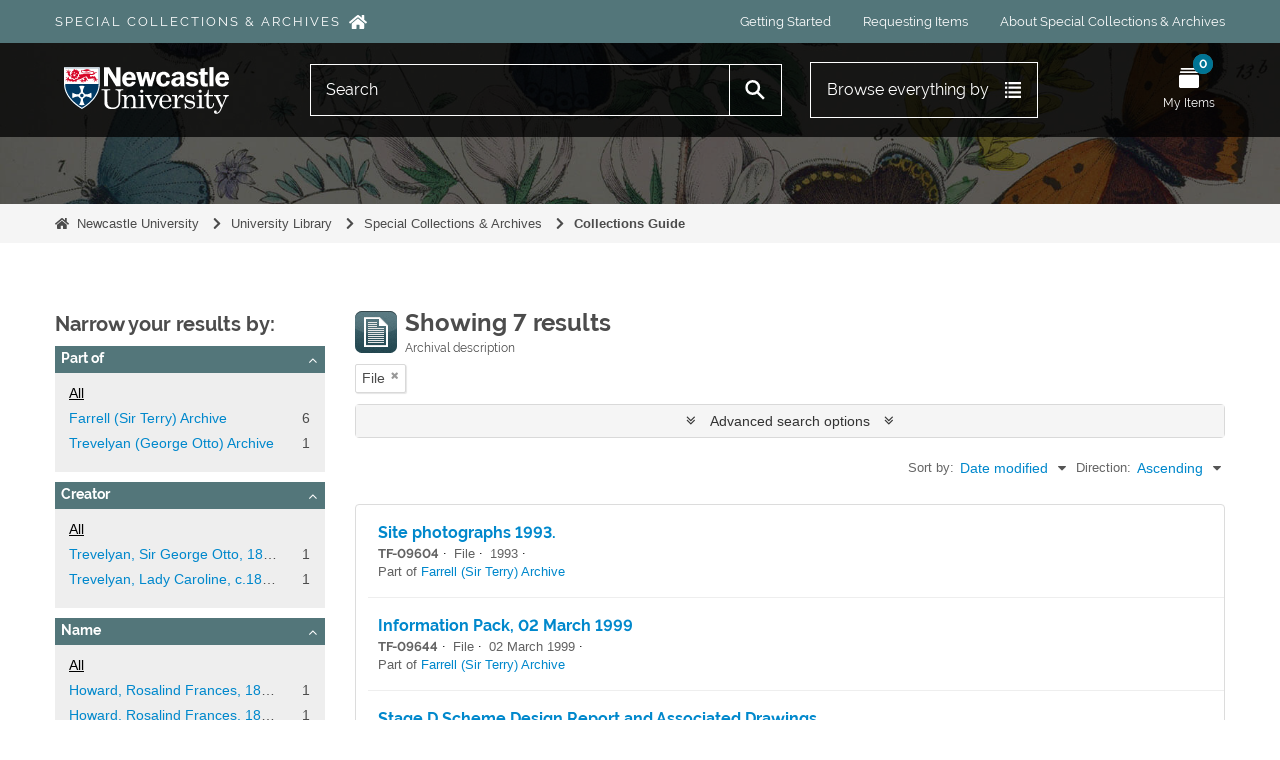

--- FILE ---
content_type: text/html; charset=utf-8
request_url: https://specialcollections.ncl.ac.uk/informationobject/browse?sort=lastUpdated&levels=129398&topLod=0&sortDir=asc
body_size: 10582
content:
<!DOCTYPE html>
<html lang="en" dir="ltr">
  <head>
          <!-- Google Tag Manager -->
  <script async src="https://www.googletagmanager.com/gtag/js?id=G-8CECNX9QZB"></script>
  <script>
    window.dataLayer = window.dataLayer || [];
    function gtag(){dataLayer.push(arguments);}
    gtag('js', new Date());
    gtag('config', 'G-8CECNX9QZB');
  </script>
  <!-- End Google Tag Manager -->
    <meta http-equiv="Content-Type" content="text/html; charset=utf-8" />
<meta http-equiv="X-Ua-Compatible" content="IE=edge,chrome=1" />
    <meta name="title" content="Information object browse - Newcastle University Special Collections and Archives" />
<meta name="description" content="Browse all our unique and distinctive collections, including searching by keyword and subject." />
<meta name="viewport" content="initial-scale=1.0, user-scalable=no" />
    <title>Information object browse - Newcastle University Special Collections and Archives</title>
    <link rel="shortcut icon" href="/favicon.ico"/>
    <link href="/plugins/arDominionPlugin/css/main.css?v=1.8.2" media="screen" rel="stylesheet" type="text/css" />
<link href="/vendor/jquery-ui/jquery-ui.min.css" media="screen" rel="stylesheet" type="text/css" />
<link media="all" href="/plugins/nclSpecialCollectionsThemePlugin/dist/app.css?v=1.8.2" rel="stylesheet" type="text/css" />
            <script src="/vendor/jquery.js" type="text/javascript"></script>
<script src="/plugins/sfDrupalPlugin/vendor/drupal/misc/drupal.js" type="text/javascript"></script>
<script src="/vendor/yui/yahoo-dom-event/yahoo-dom-event.js" type="text/javascript"></script>
<script src="/vendor/yui/element/element-min.js" type="text/javascript"></script>
<script src="/vendor/yui/button/button-min.js" type="text/javascript"></script>
<script src="/vendor/modernizr.js" type="text/javascript"></script>
<script src="/vendor/jquery-ui/jquery-ui.min.js" type="text/javascript"></script>
<script src="/vendor/jquery.expander.js" type="text/javascript"></script>
<script src="/vendor/jquery.masonry.js" type="text/javascript"></script>
<script src="/vendor/jquery.imagesloaded.js" type="text/javascript"></script>
<script src="/vendor/bootstrap/js/bootstrap.js" type="text/javascript"></script>
<script src="/vendor/URI.js" type="text/javascript"></script>
<script src="/vendor/meetselva/attrchange.js" type="text/javascript"></script>
<script src="/js/qubit.js" type="text/javascript"></script>
<script src="/js/treeView.js" type="text/javascript"></script>
<script src="/js/clipboard.js?v=20250812" type="text/javascript"></script>
<script src="/vendor/yui/connection/connection-min.js" type="text/javascript"></script>
<script src="/vendor/yui/datasource/datasource-min.js" type="text/javascript"></script>
<script src="/vendor/yui/autocomplete/autocomplete-min.js" type="text/javascript"></script>
<script src="/js/autocomplete.js" type="text/javascript"></script>
<script src="/plugins/nclSpecialCollectionsThemePlugin/dist/app.js?v=1.8.2" type="text/javascript"></script>
<script src="/js/dominion.js" type="text/javascript"></script>
  </head>
  <body class="yui-skin-sam informationobject browse">

      <!-- Google Tag Manager (noscript) -->
  <noscript>
    <iframe src="https://www.googletagmanager.com/ns.html?id=G-8CECNX9QZB" height="0" width="0" style="display:none;visibility:hidden"></iframe>
  </noscript>
  <!-- End Google Tag Manager (noscript) -->

      <!-- Hotjar Tracking Code -->
  <script>
    (function(h,o,t,j,a,r){
        h.hj=h.hj||function(){(h.hj.q=h.hj.q||[]).push(arguments)};
        h._hjSettings={hjid:397130,hjsv:6};
        a=o.getElementsByTagName('head')[0];
        r=o.createElement('script');r.async=1;
        r.src=t+h._hjSettings.hjid+j+h._hjSettings.hjsv;
        a.appendChild(r);
    })(window,document,'https://static.hotjar.com/c/hotjar-','.js?sv=');
  </script>

<script>
  window.NCL = {"route":"informationobject\/browse","i18n":{"EDIT_PRESENTATIONAL_METADATA":"Edit presentational metadata","COPY_PERMALINK_BUTTON_TEXT":"Copy permalink","COPIED_PERMALINK_BUTTON_TEXT":"Copied","SEARCH_PLACEHOLDER":"Search","QUICK_SEARCH_PLACEHOLDER":"Search this collection","READ_MORE":"Read more","READ_LESS":"Read less","CONTEXT_MORE":"More"}};
</script>


<div class="header border-box">
    <div class="header__skip-to-content">
    <div class="skip-to-content">
  <div class="container">
    <a href="#wrapper" class="skip-to-content__trigger">
      Skip to main content    </a>
  </div>
</div>
  </div>

  <div class="header__extension">
        <div class="header__quick-links">
      <div class="quick-links">
  <div class="container">
    <ul class="quick-links__content">
      <li class="quick-links__item">
        <a
          href="https://specialcollections.ncl.ac.uk/"
          class="quick-links__title quick-links__link"
        >
          Special Collections &amp; Archives        </a>
      </li>
                    <li class="quick-links__item">
          <a
            class="quick-links__link"
             target="_blank"             href="https://www.ncl.ac.uk/library/special-collections/use/getting-started/"
          >
            Getting Started          </a>
        </li>
              <li class="quick-links__item">
          <a
            class="quick-links__link"
             target="_blank"             href="https://www.ncl.ac.uk/library/special-collections/use/requesting-items/"
          >
            Requesting Items          </a>
        </li>
              <li class="quick-links__item">
          <a
            class="quick-links__link"
             target="_blank"             href="https://www.ncl.ac.uk/library/special-collections/about-us/"
          >
            About Special Collections &amp; Archives          </a>
        </li>
          </ul>
  </div>
</div>
    </div>

          </div>

  <div class="header__area header__area--desktop">
        <div class="header__navigation">
      <div class="navigation">
  <div class="container">
    <div class="navigation__content">
      <div class="navigation__logo">
        <div class="menu-logo">
  <a class="menu-logo__image" href="https://www.ncl.ac.uk/" >
    <span class="accessibly-hidden">
      Newcastle University Logo    </span>
  </a>
  <a class="menu-logo__name" href="https://specialcollections.ncl.ac.uk/" >
    Special Collections &amp; Archives  </a>
</div>
      </div>
      <div class="navigation__controls">
                  <div class="navigation__item navigation__item--search">
            <div
  class="
    menu
    menu--expand    js-menu  "
  data-class-toggle="menu--is-open"
  data-class-lock="screen-lock-menu"
>
    <div class="menu__icon">

        <div class="menu__hide-if-open">
      <div class="menu-icon
  menu-icon--alternate  ">
  <a
    href="javascript:void(0)"
    class="menu-icon__link js-trigger"
    aria-label="Open Search menu"
  >
    <span
      class="menu-icon__image"
      style="background-image: url('/plugins/nclSpecialCollectionsThemePlugin/dist/static/icons/menu/search.svg');"
    >
          </span>
    <span class="menu-icon__text">
      Search    </span>
  </a>
</div>
    </div>

              <div class="menu__show-if-open">
        <div class="menu-icon
  menu-icon--alternate  ">
  <a
    href="javascript:void(0)"
    class="menu-icon__link js-trigger"
    aria-label="Close Search menu"
  >
    <span
      class="menu-icon__image"
      style="background-image: url('/plugins/nclSpecialCollectionsThemePlugin/dist/static/icons/menu/close.svg');"
    >
          </span>
    <span class="menu-icon__text">
      Search    </span>
  </a>
</div>
      </div>
      </div>

        <div class="menu__wrapper">
      <div class="menu__content">
        <div class="submenu">
  <div class="submenu__container">
    <div class="search-box-menu js-search-box">
      <div id="search-form-wrapper" role="search">

  <h2>Search</h2>

  <form action="/informationobject/browse" data-autocomplete="/search/autocomplete" autocomplete="off">

    <input type="hidden" name="topLod" value="0"/>
    <input type="hidden" name="sort" value="relevance"/>

    <input type="text" name="query" aria-label="Search" value="" placeholder="Search"/>

    <button aria-label="Search"></button>

    <div id="search-realm" class="search-popover">

      
      <div class="search-realm-advanced">
        <a href="/informationobject/browse?showAdvanced=1&topLod=0">
          Advanced search&nbsp;&raquo;
        </a>
      </div>

    </div>

  </form>

</div>
    </div>
  </div>
</div>
      </div>
    </div>
  </div>
          </div>
                  <div class="navigation__item navigation__item--main">
            <div
  class="
    menu
    menu--expand    js-menu  "
  data-class-toggle="menu--is-open"
  data-class-lock="screen-lock-menu"
>
    <div class="menu__icon">

        <div class="menu__hide-if-open">
      <div class="menu-icon
    ">
  <a
    href="javascript:void(0)"
    class="menu-icon__link js-trigger"
    aria-label="Open Main menu"
  >
    <span
      class="menu-icon__image"
      style="background-image: url('/plugins/nclSpecialCollectionsThemePlugin/dist/static/icons/menu/main.svg');"
    >
          </span>
    <span class="menu-icon__text">
      Main    </span>
  </a>
</div>
    </div>

              <div class="menu__show-if-open">
        <div class="menu-icon
    ">
  <a
    href="javascript:void(0)"
    class="menu-icon__link js-trigger"
    aria-label="Close Main menu"
  >
    <span
      class="menu-icon__image"
      style="background-image: url('/plugins/nclSpecialCollectionsThemePlugin/dist/static/icons/menu/close.svg');"
    >
          </span>
    <span class="menu-icon__text">
      Main    </span>
  </a>
</div>
      </div>
      </div>

        <div class="menu__wrapper">
      <div class="menu__content">
        <div class="main-menu">
  <div class="submenu">
        <ul class="main-menu__content">
      <li class="expandable-menu js-class-toggle-target">
        <a
          href="javascript:void(0)"
          class="expandable-menu__link js-class-toggle"
          data-target-type="closest"
          data-target-class="expandable-menu--is-active"
        >
          <div class="expandable-menu__button">
            Browse everything by            <span
              class="expandable-menu__icon"
              style="background-image: url('/plugins/nclSpecialCollectionsThemePlugin/dist/static/icons/menu/main-desktop.svg');"
            ></span>
          </div>
        </a>
        <div class="expandable-menu__wrapper">
          <div class="expandable-menu__content">
            <div class="container">
              <div class="main-menu__header">
                Browse everything by              </div>
              <ul class="
  browse-by-grid border-box
  ff-hdot">
      <li class="
      browse-by-grid__item
      browse-by
      browse-by--all-collections    ">
      <a
        class="browse-by__link"
        href="https://specialcollections.ncl.ac.uk/#all-collections"
      >
        <span class="browse-by__content">
          <span
            class="browse-by__icon"
            style="background-image: url('/plugins/nclSpecialCollectionsThemePlugin/dist/static/icons/browse-by/all-collections.svg');"
          ></span>
          <span class="browse-by__title">
            All Collections          </span>
        </span>
      </a>
    </li>
      <li class="
      browse-by-grid__item
      browse-by
      browse-by--people-and-organisations    ">
      <a
        class="browse-by__link"
        href="/actor/browse"
      >
        <span class="browse-by__content">
          <span
            class="browse-by__icon"
            style="background-image: url('/plugins/nclSpecialCollectionsThemePlugin/dist/static/icons/browse-by/people-and-organisations.svg');"
          ></span>
          <span class="browse-by__title">
            People &amp; Organisations          </span>
        </span>
      </a>
    </li>
      <li class="
      browse-by-grid__item
      browse-by
      browse-by--subjects    ">
      <a
        class="browse-by__link"
        href="/taxonomy/index/id/35"
      >
        <span class="browse-by__content">
          <span
            class="browse-by__icon"
            style="background-image: url('/plugins/nclSpecialCollectionsThemePlugin/dist/static/icons/browse-by/subjects.svg');"
          ></span>
          <span class="browse-by__title">
            Subjects          </span>
        </span>
      </a>
    </li>
  </ul>
            </div>
          </div>
        </div>
      </li>
    </ul>

        <ul class="main-menu__links">
              <li class="main-menu__link-item">
          <a
            class="main-menu__link"
             target="_blank"             href="https://www.ncl.ac.uk/library/special-collections/use/getting-started/"
          >
            Getting Started          </a>
        </li>
              <li class="main-menu__link-item">
          <a
            class="main-menu__link"
             target="_blank"             href="https://www.ncl.ac.uk/library/special-collections/use/requesting-items/"
          >
            Requesting Items          </a>
        </li>
              <li class="main-menu__link-item">
          <a
            class="main-menu__link"
             target="_blank"             href="https://www.ncl.ac.uk/library/special-collections/about-us/"
          >
            About Special Collections &amp; Archives          </a>
        </li>
          </ul>
  </div>
</div>
      </div>
    </div>
  </div>
          </div>
                  <div class="navigation__item navigation__item--my-items">
            <div
  class="
    menu
          "
  data-class-toggle="menu--is-open"
  data-class-lock="screen-lock-menu"
>
    <div class="menu__icon">

        <div class="menu__hide-if-open">
      <div class="menu-icon
    ">
  <a
    href="/nclRequestItemsPlugin/myItems"
    class="menu-icon__link "
    aria-label="Open My Items menu"
  >
    <span
      class="menu-icon__image"
      style="background-image: url('/plugins/nclSpecialCollectionsThemePlugin/dist/static/icons/menu/my-items.svg');"
    >
              <span class="menu-icon__badge">
          0        </span>
          </span>
    <span class="menu-icon__text">
      My Items    </span>
  </a>
</div>
    </div>

          </div>

    </div>
          </div>
              </div>
    </div>
  </div>
</div>
    </div>

    <div class="header__area header__area--mobile">
            <header class="header__intro">
        <div class="container">
  <div class="intro-jumbotron">
    <h1 class="intro-jumbotron__heading">
          </h1>
          </div>
</div>
      </header>

            <div
        class="header__background"
        style=""
      ></div>
    </div>
  </div>

    
    <div class="header__breadcrumbs">
    <div class="breadcrumbs">
  <div class="container">
    <ul class="breadcrumbs__content">
              <li
          class="
            breadcrumb-item
            breadcrumbs__item
            breadcrumb-item--first                      "
        >
          <a
            class="breadcrumb-item__link"
            href="https://www.ncl.ac.uk/"
          >Newcastle University</a>
                  </li>
              <li
          class="
            breadcrumb-item
            breadcrumbs__item
                                  "
        >
          <a
            class="breadcrumb-item__link"
            href="https://www.ncl.ac.uk/library/"
          >University Library</a>
                  </li>
              <li
          class="
            breadcrumb-item
            breadcrumbs__item
                                  "
        >
          <a
            class="breadcrumb-item__link"
            href="https://www.ncl.ac.uk/library/special-collections/"
          >Special Collections &amp; Archives</a>
                  </li>
              <li
          class="
            breadcrumb-item
            breadcrumbs__item
                        breadcrumb-item--last          "
        >
          <a
            class="breadcrumb-item__link"
            href="https://specialcollections.ncl.ac.uk/"
          >Collections Guide</a>
                      <span class="breadcrumb-item__separator"></span>
                  </li>
            </ul>
  </div>
</div>
  </div>
</div>

    
    <div id="wrapper" class="container" role="main">

              
      <div class="row">

        <div class="span3">

          <div id="sidebar">

            
    <section id="facets">

      <div class="visible-phone facets-header">
        <a class="x-btn btn-wide">
          <i class="fa fa-filter"></i>
          Filters        </a>
      </div>

      <div class="content">

        
        <h2>Narrow your results by:</h2>

          
        

<section class="facet ">
  <div class="facet-header">
    <h3><a href="#" aria-expanded="">Part of</a></h3>
  </div>

  <div class="facet-body" id="#facet-collection">
    <ul>

      
              <li class="active">
          <a title="All" href="/informationobject/browse?sort=lastUpdated&amp;levels=129398&amp;topLod=0&amp;sortDir=asc">All</a>        </li>
      
              
        <li >
          <a title="Farrell (Sir Terry) Archive" href="/informationobject/browse?collection=113079&amp;sort=lastUpdated&amp;levels=129398&amp;topLod=0&amp;sortDir=asc">Farrell (Sir Terry) Archive<span>, 6 results</span></a>          <span class="facet-count" aria-hidden="true">6</span>
        </li>
              
        <li >
          <a title="Trevelyan (George Otto) Archive" href="/informationobject/browse?collection=133730&amp;sort=lastUpdated&amp;levels=129398&amp;topLod=0&amp;sortDir=asc">Trevelyan (George Otto) Archive<span>, 1 results</span></a>          <span class="facet-count" aria-hidden="true">1</span>
        </li>
      
    </ul>
  </div>
</section>

        
        

<section class="facet ">
  <div class="facet-header">
    <h3><a href="#" aria-expanded="">Creator</a></h3>
  </div>

  <div class="facet-body" id="#facet-names">
    <ul>

      
              <li class="active">
          <a title="All" href="/informationobject/browse?sort=lastUpdated&amp;levels=129398&amp;topLod=0&amp;sortDir=asc">All</a>        </li>
      
              
        <li >
          <a title="Trevelyan, Sir George Otto, 1838-1928, 2nd Baronet, statesman, historian" href="/informationobject/browse?creators=80232&amp;sort=lastUpdated&amp;levels=129398&amp;topLod=0&amp;sortDir=asc">Trevelyan, Sir George Otto, 1838-1928, 2nd Baronet, statesman, historian<span>, 1 results</span></a>          <span class="facet-count" aria-hidden="true">1</span>
        </li>
              
        <li >
          <a title="Trevelyan, Lady Caroline, c.1847-1928, philanthropist and artist, nee Philips" href="/informationobject/browse?creators=133701&amp;sort=lastUpdated&amp;levels=129398&amp;topLod=0&amp;sortDir=asc">Trevelyan, Lady Caroline, c.1847-1928, philanthropist and artist, nee Philips<span>, 1 results</span></a>          <span class="facet-count" aria-hidden="true">1</span>
        </li>
      
    </ul>
  </div>
</section>

        

<section class="facet ">
  <div class="facet-header">
    <h3><a href="#" aria-expanded="">Name</a></h3>
  </div>

  <div class="facet-body" id="#facet-names">
    <ul>

      
              <li class="active">
          <a title="All" href="/informationobject/browse?sort=lastUpdated&amp;levels=129398&amp;topLod=0&amp;sortDir=asc">All</a>        </li>
      
              
        <li >
          <a title="Howard, Rosalind Frances, 1845-1921, nee Stanley, political and temperance reformer, wife of 9th Earl of Carlisle" href="/informationobject/browse?names=79470&amp;sort=lastUpdated&amp;levels=129398&amp;topLod=0&amp;sortDir=asc">Howard, Rosalind Frances, 1845-1921, nee Stanley, political and temperance reformer, wife of 9th Earl of Carlisle<span>, 1 results</span></a>          <span class="facet-count" aria-hidden="true">1</span>
        </li>
              
        <li >
          <a title="Howard,&nbsp;Rosalind Frances, 1845-1921, nee Stanley, political and temperance reformer, wife of 9th Earl of Carlisle" href="/informationobject/browse?names=156566&amp;sort=lastUpdated&amp;levels=129398&amp;topLod=0&amp;sortDir=asc">Howard,&nbsp;Rosalind Frances, 1845-1921, nee Stanley, political and temperance reformer, wife of 9th Earl of Carlisle<span>, 1 results</span></a>          <span class="facet-count" aria-hidden="true">1</span>
        </li>
      
    </ul>
  </div>
</section>

          
          
          
        

<section class="facet open">
  <div class="facet-header">
    <h3><a href="#" aria-expanded="1">Level of description</a></h3>
  </div>

  <div class="facet-body" id="#facet-levelOfDescription">
    <ul>

      
              <li >
          <a title="All" href="/informationobject/browse?sort=lastUpdated&amp;topLod=0&amp;sortDir=asc">All</a>        </li>
      
              
        <li class="active">
          <a title="File" href="/informationobject/browse?levels=129398&amp;sort=lastUpdated&amp;topLod=0&amp;sortDir=asc">File<span>, 7 results</span></a>          <span class="facet-count" aria-hidden="true">7</span>
        </li>
      
    </ul>
  </div>
</section>

          
      </div>

    </section>

  
          </div>

        </div>

        <div class="span9">

          <div id="main-column">

              
  <div class="multiline-header">
    <img alt="" src="/images/icons-large/icon-archival.png" />    <h1 aria-describedby="results-label">
              Showing 7 results          </h1>
    <span class="sub" id="results-label">Archival description</span>
  </div>

            
  <section class="header-options">

    
                <span class="search-filter">
      File    <a href="/informationobject/browse?sort=lastUpdated&topLod=0&sortDir=asc" class="remove-filter" aria-label="Remove filter"><i aria-hidden="true" class="fa fa-times"></i></a>
</span>
                  
  </section>


            
  <section class="advanced-search-section" role="search"
  aria-label="Advanced Archival description">

  <a
    href="#"
    class="advanced-search-toggle "
    aria-expanded="false"
    data-cy="advanced-search-toggle"
  >
    Advanced search options  </a>

  <div class="advanced-search animateNicely"
    style="display: none;">

    <form name="advanced-search-form" method="get" action="/informationobject/browse">
              <input type="hidden" name="sort"
          value="lastUpdated"/>
      
      <p>Find results with:</p>

      <div class="criteria">

        
          
        
        
        <div class="criterion">

          <select class="boolean" name="so0">
            <option value="and">and</option>
            <option value="or">or</option>
            <option value="not">not</option>
          </select>

          <input class="query" aria-label="Search"
            type="text" placeholder="Search"
            name="sq0"/>

          <span>in</span>

          <select class="field" name="sf0">
                          <option value="">
                Any field              </option>
                          <option value="title">
                Title              </option>
                          <option value="archivalHistory">
                Archival history              </option>
                          <option value="scopeAndContent">
                Scope and content              </option>
                          <option value="extentAndMedium">
                Extent and medium              </option>
                          <option value="subject">
                Subject access points              </option>
                          <option value="name">
                Name access points              </option>
                          <option value="place">
                Place access points              </option>
                          <option value="genre">
                Genre access points              </option>
                          <option value="identifier">
                Identifier              </option>
                          <option value="referenceCode">
                Reference code              </option>
                          <option value="digitalObjectTranscript">
                Digital object text              </option>
                          <option value="creator">
                Creator              </option>
                          <option value="findingAidTranscript">
                Finding aid text              </option>
                          <option value="allExceptFindingAidTranscript">
                Any field except finding aid text              </option>
                      </select>

          <a href="#" class="delete-criterion"
            aria-label="Delete criterion">
            <i aria-hidden="true" class="fa fa-times"></i>
          </a>

        </div>

        <div class="add-new-criteria">
          <div class="btn-group">
            <a class="btn dropdown-toggle" data-toggle="dropdown" href="#">
              Add new criteria<span class="caret"></span>
            </a>
            <ul class="dropdown-menu">
              <li><a href="#" id="add-criterion-and">And</a></li>
              <li><a href="#" id="add-criterion-or">Or</a></li>
              <li><a href="#" id="add-criterion-not">Not</a></li>
            </ul>
          </div>
        </div>

      </div>

      <p>Limit results to:</p>

      <div class="criteria">

        
        <div class="filter-row">
          <div class="filter">
            <label for="collection">Top-level description</label>            <select name="collection" class="form-autocomplete" id="collection">

</select>            <input class="list" type="hidden" value="/informationobject/autocomplete?parent=1&filterDrafts=1"/>
          </div>
        </div>

      </div>

      <p>Filter results by:</p>

      <div class="criteria">

        <div class="filter-row triple">

          <div class="filter-left">
            <div class="form-item form-item-levels">
  <label for="levels">Level of description</label>
  <select name="levels" id="levels">
<option value=""></option>
<option value="91883">Archive Collection</option>
<option value="91884">Book Collection</option>
<option value="72504">Class</option>
<option value="233">Collection</option>
<option value="236">File</option>
<option value="129398" selected="selected">File</option>
<option value="112897">FileGroup</option>
<option value="231">Fonds</option>
<option value="237">Item</option>
<option value="135529">Object</option>
<option value="294">Part</option>
<option value="72507">Piece</option>
<option value="429">Record group</option>
<option value="72502">Section</option>
<option value="234">Series</option>
<option value="152637">Sub-Fonds</option>
<option value="146043">Sub-series</option>
<option value="153411">Sub-sub-Fonds</option>
<option value="152652">Sub-sub-series</option>
<option value="153482">Sub-Sub-Sub-series</option>
<option value="72499">Subcollection</option>
<option value="72506">Subfile</option>
<option value="232">Subfonds</option>
<option value="72503">Subgroup</option>
<option value="72505">Subsection</option>
<option value="235">Subseries</option>
<option value="72501">Subsubfonds</option>
<option value="72110">Subsubseries</option>
</select>
  
</div>
          </div>

          <div class="filter-center">
            <div class="form-item form-item-onlyMedia">
  <label for="onlyMedia">Digital object available</label>
  <select name="onlyMedia" id="onlyMedia">
<option value="" selected="selected"></option>
<option value="1">Yes</option>
<option value="0">No</option>
</select>
  
</div>
          </div>

                      <div class="filter-right">
              <div class="form-item form-item-findingAidStatus">
  <label for="findingAidStatus">Finding aid</label>
  <select name="findingAidStatus" id="findingAidStatus">
<option value="" selected="selected"></option>
<option value="yes">Yes</option>
<option value="no">No</option>
<option value="generated">Generated</option>
<option value="uploaded">Uploaded</option>
</select>
  
</div>
            </div>
          
        </div>

                  <div class="filter-row">

                          <div class="filter-left">
                <div class="form-item form-item-copyrightStatus">
  <label for="copyrightStatus">Copyright status</label>
  <select name="copyrightStatus" id="copyrightStatus">
<option value="" selected="selected"></option>
<option value="346">Public domain</option>
<option value="345">Under copyright</option>
<option value="347">Unknown</option>
</select>
  
</div>
              </div>
            
                          <div class="filter-right">
                <div class="form-item form-item-materialType">
  <label for="materialType">General material designation</label>
  <select name="materialType" id="materialType">
<option value="" selected="selected"></option>
<option value="271">Architectural drawing</option>
<option value="272">Cartographic material</option>
<option value="273">Graphic material</option>
<option value="274">Moving images</option>
<option value="275">Multiple media</option>
<option value="276">Object</option>
<option value="277">Philatelic record</option>
<option value="278">Sound recording</option>
<option value="279">Technical drawing</option>
<option value="280">Textual record</option>
</select>
  
</div>
              </div>
            
          </div>
        
        <div class="filter-row">

          <div class="lod-filter">
            <label>
              <input type="radio" name="topLod" value="1">
              Top-level descriptions            </label>
            <label>
              <input type="radio" name="topLod" value="0" checked>
              All descriptions            </label>
          </div>

        </div>

      </div>

      <p>Filter by date range:</p>

      <div class="criteria">

        <div class="filter-row">

          <div class="start-date">
            <div class="form-item form-item-startDate">
  <label for="startDate">Start</label>
  <input placeholder="YYYY-MM-DD" type="text" name="startDate" id="startDate" />
  
</div>
          </div>

          <div class="end-date">
            <div class="form-item form-item-endDate">
  <label for="endDate">End</label>
  <input placeholder="YYYY-MM-DD" type="text" name="endDate" id="endDate" />
  
</div>
          </div>

          <div class="date-type">
            <label>
              <input type="radio" name="rangeType" value="inclusive" checked>
              Overlapping            </label>
            <label>
              <input type="radio" name="rangeType" value="exact">
              Exact            </label>
          </div>

          <a href="#" class="date-range-help-icon" aria-expanded="false"
            aria-label="Help">
            <i aria-hidden="true" class="fa fa-question-circle"></i>
          </a>

        </div>

        <div class="alert alert-info date-range-help animateNicely">
          Use these options to specify how the date range returns results. "Exact" means
that the start and end dates of descriptions returned must fall entirely within
the date range entered. "Overlapping" means that any description whose start or
end dates touch or overlap the target date range will be returned.        </div>

      </div>

      <section class="actions">
        <input type="submit" class="c-btn c-btn-submit"
          value="Search"/>
        <input type="button" class="reset c-btn c-btn-delete"
          value="Reset"/>
      </section>

    </form>

  </div>

</section>

  
    <section class="browse-options">
      <a  href="/informationobject/browse?sort=lastUpdated&levels=129398&topLod=0&sortDir=asc&media=print">
  <i class="fa fa-print"></i>
  Print preview</a>

              <a href="/browse/hierarchy">
          <i class="fa fa-sitemap"></i>
          Hierarchy
        </a>
      
      
      <span>
        <span class="view-header-label">View:</span>

<div class="btn-group">
  <a class="btn fa fa-th-large " aria-label="Card view" href="/informationobject/browse?view=card&amp;sort=lastUpdated&amp;levels=129398&amp;topLod=0&amp;sortDir=asc" title=" "> </a>
  <a class="btn fa fa-list active" aria-label="Table view" href="/informationobject/browse?view=table&amp;sort=lastUpdated&amp;levels=129398&amp;topLod=0&amp;sortDir=asc" title=" "> </a></div>
      </span>

      <div class="pickers">
        <div id="sort-header">
  <div class="sort-options">

    <label>Sort by:</label>

    <div class="dropdown">

      <div class="dropdown-selected">
                                  <span>Date modified</span>
                  
      </div>

      <ul class="dropdown-options">

        <span class="pointer"></span>

                  <li>
                        <a href="/informationobject/browse?sort=alphabetic&levels=129398&topLod=0&sortDir=asc" data-order="alphabetic">
              <span>Title</span>
            </a>
          </li>
                  <li>
                        <a href="/informationobject/browse?sort=relevance&levels=129398&topLod=0&sortDir=asc" data-order="relevance">
              <span>Relevance</span>
            </a>
          </li>
                  <li>
                        <a href="/informationobject/browse?sort=identifier&levels=129398&topLod=0&sortDir=asc" data-order="identifier">
              <span>Identifier</span>
            </a>
          </li>
                  <li>
                        <a href="/informationobject/browse?sort=referenceCode&levels=129398&topLod=0&sortDir=asc" data-order="referenceCode">
              <span>Reference code</span>
            </a>
          </li>
                  <li>
                        <a href="/informationobject/browse?sort=startDate&levels=129398&topLod=0&sortDir=asc" data-order="startDate">
              <span>Start date</span>
            </a>
          </li>
                  <li>
                        <a href="/informationobject/browse?sort=endDate&levels=129398&topLod=0&sortDir=asc" data-order="endDate">
              <span>End date</span>
            </a>
          </li>
              </ul>
    </div>
  </div>
</div>

<div id="sort-header">
  <div class="sort-options">

    <label>Direction:</label>

    <div class="dropdown">

      <div class="dropdown-selected">
                                  <span>Ascending</span>
                  
      </div>

      <ul class="dropdown-options">

        <span class="pointer"></span>

                  <li>
                        <a href="/informationobject/browse?sortDir=desc&sort=lastUpdated&levels=129398&topLod=0" data-order="desc">
              <span>Descending</span>
            </a>
          </li>
              </ul>
    </div>
  </div>
</div>
      </div>
    </section>

    <div id="content" class="browse-content">
      
                    
  <article class="search-result">

  
  <div class="search-result-description">

    <p class="title"><a href="/tf-09604" title="Site photographs 1993.">Site photographs 1993.</a></p>

    <button class="clipboard"
  data-clipboard-slug="tf-09604"
  data-clipboard-type="informationObject"
  data-toggle="tooltip"  data-title="Add to clipboard"
  data-alt-title="Remove from clipboard">
  Add to clipboard</button>

    <ul class="result-details">

              <li class="reference-code">TF-09604</li>
      
              <li class="level-description">File</li>
      
                                <li class="dates">1993</li>
              
                    <p>Part of <a href="/tf" title="Farrell (Sir Terry) Archive">Farrell (Sir Terry) Archive</a></p>
          </ul>

          <div class="scope-and-content"></div>
    
    
  </div>

</article>
      
  <article class="search-result">

  
  <div class="search-result-description">

    <p class="title"><a href="/tf-09644" title="Information Pack, 02 March 1999">Information Pack, 02 March 1999</a></p>

    <button class="clipboard"
  data-clipboard-slug="tf-09644"
  data-clipboard-type="informationObject"
  data-toggle="tooltip"  data-title="Add to clipboard"
  data-alt-title="Remove from clipboard">
  Add to clipboard</button>

    <ul class="result-details">

              <li class="reference-code">TF-09644</li>
      
              <li class="level-description">File</li>
      
                                <li class="dates">02 March 1999</li>
              
                    <p>Part of <a href="/tf" title="Farrell (Sir Terry) Archive">Farrell (Sir Terry) Archive</a></p>
          </ul>

          <div class="scope-and-content"></div>
    
    
  </div>

</article>
      
  <article class="search-result">

  
  <div class="search-result-description">

    <p class="title"><a href="/tf-06496" title="Stage D Scheme Design Report and Associated Drawings">Stage D Scheme Design Report and Associated Drawings</a></p>

    <button class="clipboard"
  data-clipboard-slug="tf-06496"
  data-clipboard-type="informationObject"
  data-toggle="tooltip"  data-title="Add to clipboard"
  data-alt-title="Remove from clipboard">
  Add to clipboard</button>

    <ul class="result-details">

              <li class="reference-code">TF-06496</li>
      
              <li class="level-description">File</li>
      
                                <li class="dates">2001</li>
              
                    <p>Part of <a href="/tf" title="Farrell (Sir Terry) Archive">Farrell (Sir Terry) Archive</a></p>
          </ul>

          <div class="scope-and-content"><p>Also includes a sketch and option file, and a 'planning set' of drawings.</p></div>
    
    
  </div>

</article>
      
  <article class="search-result">

  
  <div class="search-result-description">

    <p class="title"><a href="/tf-09646" title="Site and Environmental Working Drawings, 2002">Site and Environmental Working Drawings, 2002</a></p>

    <button class="clipboard"
  data-clipboard-slug="tf-09646"
  data-clipboard-type="informationObject"
  data-toggle="tooltip"  data-title="Add to clipboard"
  data-alt-title="Remove from clipboard">
  Add to clipboard</button>

    <ul class="result-details">

              <li class="reference-code">TF-09646</li>
      
              <li class="level-description">File</li>
      
                                <li class="dates">2002</li>
              
                    <p>Part of <a href="/tf" title="Farrell (Sir Terry) Archive">Farrell (Sir Terry) Archive</a></p>
          </ul>

          <div class="scope-and-content"><p>Includes revised working drawings of site plans, drainage, indicative geology and proposed transport locations. Drawing refs include 25871/CL(0)02 series.</p></div>
    
    
  </div>

</article>
      
  <article class="search-result">

  
  <div class="search-result-description">

    <p class="title"><a href="/tf-10214" title="Celia Scott Sculpture Brochure, 2003">Celia Scott Sculpture Brochure, 2003</a></p>

    <button class="clipboard"
  data-clipboard-slug="tf-10214"
  data-clipboard-type="informationObject"
  data-toggle="tooltip"  data-title="Add to clipboard"
  data-alt-title="Remove from clipboard">
  Add to clipboard</button>

    <ul class="result-details">

              <li class="reference-code">TF-10214</li>
      
              <li class="level-description">File</li>
      
                                <li class="dates">2003</li>
              
                    <p>Part of <a href="/tf" title="Farrell (Sir Terry) Archive">Farrell (Sir Terry) Archive</a></p>
          </ul>

          <div class="scope-and-content"><p>A brochure for the artist Celia Scott presenting a selection of bronze busts including one of Sir Terry Farrell. Also included is a piece of correspondence about initial ideas to have an exhibition of the busts at RIBA.</p></div>
    
    
  </div>

</article>
      
  <article class="search-result">

  
  <div class="search-result-description">

    <p class="title"><a href="/tf-08676" title="Practice Publicity Brochures">Practice Publicity Brochures</a></p>

    <button class="clipboard"
  data-clipboard-slug="tf-08676"
  data-clipboard-type="informationObject"
  data-toggle="tooltip"  data-title="Add to clipboard"
  data-alt-title="Remove from clipboard">
  Add to clipboard</button>

    <ul class="result-details">

              <li class="reference-code">TF-08676</li>
      
              <li class="level-description">File</li>
      
                                <li class="dates">TBC</li>
              
                    <p>Part of <a href="/tf" title="Farrell (Sir Terry) Archive">Farrell (Sir Terry) Archive</a></p>
          </ul>

          <div class="scope-and-content"><p>14 A6 Practice Brochures</p></div>
    
    
  </div>

</article>
      
  <article class="search-result">

  
  <div class="search-result-description">

    <p class="title"><a href="/got-6-9" title="Letters between Lady Caroline Trevelyan and Lady Rosalind, Countess of Carlisle">Letters between Lady Caroline Trevelyan and Lady Rosalind, Countess of Carlisle</a></p>

    <button class="clipboard"
  data-clipboard-slug="got-6-9"
  data-clipboard-type="informationObject"
  data-toggle="tooltip"  data-title="Add to clipboard"
  data-alt-title="Remove from clipboard">
  Add to clipboard</button>

    <ul class="result-details">

              <li class="reference-code">GOT/6/9</li>
      
              <li class="level-description">File</li>
      
                                <li class="dates">1891 - 1910</li>
              
                    <p>Part of <a href="/got" title="Trevelyan (George Otto) Archive">Trevelyan (George Otto) Archive</a></p>
          </ul>

          <div class="scope-and-content"><p>Regarding women, politics and suffrage</p></div>
    
          <p class="creation-details">Trevelyan, Sir George Otto, 1838-1928, 2nd Baronet, statesman, historian</p>
    
  </div>

</article>
            </div>

  

                  
          </div>

        </div>

      </div>

    </div>

    
    <footer class="footer border-box">
  <div class="container">
    <div class="footer__content">
              <div class="footer__column">
          <div class="footer-section">
  <h4 class="footer-section__heading">
    Special Collections &amp; Archives  </h4>
  <p>
    Email:
    <a class="footer-section__link footer-section__link--block" href="mailto:libraryhelp@ncl.ac.uk">
      libraryhelp@ncl.ac.uk    </a>
  </p>
  <p>
    Telephone:
    +44&nbsp;(0)&nbsp;191&nbsp;208&nbsp;7712  </p>
  <p>
    Special Collections &amp; Archives    <br/>
    Philip Robinson Library    <br/>
    Jesmond Road West    <br/>
    Newcastle upon Tyne    <br/>
    NE2&nbsp;4HQ  </p>
  <p>
    <a class="footer-section__link footer-section__link--block" href="https://libhelp.ncl.ac.uk">
      Library Help    </a>
    <br/><br/>
    <a class="footer-section__link footer-section__link--block" href="https://ncl.ac.uk/library/visiting-the-library">
      Visiting the Library    </a>
  </p>
  <p class="footer-section__button">
    <a class="button button--wide button--cta" href="https://supportus.ncl.ac.uk/">
      Support us    </a>
  </p>
</div>
        </div>
              <div class="footer__column">
          <div class="footer-section">
  <ul class="footer-section__list">
          <li class="footer-section__list-item">
        <a
          class="footer-section__link footer-section__link--block"
          href="https://ncl.ac.uk/library/about-the-library/"
        >
          About the Library        </a>
      </li>
          <li class="footer-section__list-item">
        <a
          class="footer-section__link footer-section__link--block"
          href="https://ncl.ac.uk/library/customer-care-statement/"
        >
          Library Customer Care &amp; Standards        </a>
      </li>
          <li class="footer-section__list-item">
        <a
          class="footer-section__link footer-section__link--block"
          href="https://ncl.ac.uk/library/rules-and-regulations/"
        >
          Library Rules &amp; Regulations        </a>
      </li>
          <li class="footer-section__list-item">
        <a
          class="footer-section__link footer-section__link--block"
          href="https://ncl.ac.uk/library/strategic-plan/"
        >
          Library Strategic Plan        </a>
      </li>
          <li class="footer-section__list-item">
        <a
          class="footer-section__link footer-section__link--block"
          href="https://ncl.ac.uk/library/policies-and-procedures/"
        >
          Policies &amp; Procedures        </a>
      </li>
          <li class="footer-section__list-item">
        <a
          class="footer-section__link footer-section__link--block"
          href="https://ncl.ac.uk/library/privacy-statement/"
        >
          Privacy Statement        </a>
      </li>
          <li class="footer-section__list-item">
        <a
          class="footer-section__link footer-section__link--block"
          href="https://libhelp.ncl.ac.uk/systems/"
        >
          Status of Library Systems        </a>
      </li>
          <li class="footer-section__list-item">
        <a
          class="footer-section__link footer-section__link--block"
          href="https://ncl.ac.uk/library/tell-us-what-you-think/"
        >
          Tell Us What You Think        </a>
      </li>
      </ul>
</div>
        </div>
              <div class="footer__column">
          <div class="footer-section">
  <ul class="footer-section__list">
        <li class="footer-section__list-item">
        <a
          class="footer-section__link footer-section__link--block"
          href="https://www.ncl.ac.uk/library/accessibility?system=website"
        >
          Accessibility        </a>
      </li>
          <li class="footer-section__list-item">
        <a
          class="footer-section__link footer-section__link--block"
          href="https://www.ncl.ac.uk/foi/"
        >
          Freedom of Information        </a>
      </li>
          <li class="footer-section__list-item">
        <a
          class="footer-section__link footer-section__link--block"
          href="https://www.ncl.ac.uk/info/photos/"
        >
          Photography Credits        </a>
      </li>
          <li class="footer-section__list-item">
        <a
          class="footer-section__link footer-section__link--block"
          href="https://www.ncl.ac.uk/foi/publication-scheme/policies/"
        >
          University Policies and Procedures        </a>
      </li>
          <li class="footer-section__list-item">
        <a
          class="footer-section__link footer-section__link--block"
          href="https://www.ncl.ac.uk/info/legal/"
        >
          Legal        </a>
      </li>
          <li class="footer-section__list-item">
        <a
          class="footer-section__link footer-section__link--block"
          href="https://www.ncl.ac.uk/media/wwwnclacuk/freedomofinformation/files/newcastle-university-slavery-human-trafficking-statement.pdf"
        >
          Slavery &amp; Human Trafficking Statement        </a>
      </li>
          <li class="footer-section__list-item">
        <a
          class="footer-section__link footer-section__link--block"
          href="https://www.ncl.ac.uk/sitemap/"
        >
          University Site Index        </a>
      </li>
      </ul>
</div>
        </div>
              <div class="footer__column">
          <div class="footer-section footer-section--last">

    <div class="footer-section__social-icons">
          <a
        class="footer-section__social-icon"
        title="@libraryncl on Twitter"
        href="https://twitter.com/libraryncl"
        target="_blank"
        rel="noopener"
      >
        <img
          src="/plugins/nclSpecialCollectionsThemePlugin/dist/static/icons/twitter.svg"
          alt="@libraryncl on Twitter"
        />
        <span class="accessibly-hidden">
          @libraryncl on Twitter        </span>
      </a>
          <a
        class="footer-section__social-icon"
        title="@libraryncl on Instagram"
        href="https://www.instagram.com/libraryncl/"
        target="_blank"
        rel="noopener"
      >
        <img
          src="/plugins/nclSpecialCollectionsThemePlugin/dist/static/icons/instagram.svg"
          alt="@libraryncl on Instagram"
        />
        <span class="accessibly-hidden">
          @libraryncl on Instagram        </span>
      </a>
          <a
        class="footer-section__social-icon"
        title="newcastleunilibrary on YouTube"
        href="http://www.youtube.com/newcastleunilibrary"
        target="_blank"
        rel="noopener"
      >
        <img
          src="/plugins/nclSpecialCollectionsThemePlugin/dist/static/icons/youtube.svg"
          alt="newcastleunilibrary on YouTube"
        />
        <span class="accessibly-hidden">
          newcastleunilibrary on YouTube        </span>
      </a>
      </div>

    <ul class="footer-section__list">
    <li class="footer-section__list-item">
      <a class="footer-section__link" href="https://www.ncl.ac.uk/library/social-media/">
        Social media directory      </a>
    </li>
    <li
      class="footer-section__list-item js-elevate-class"
      data-elevate-class="js-anonymous"
    >
              <a
          class="footer-section__link"
          href="/user/login"
        >
          Staff login        </a>
          </li>
  </ul>

    <div>
          <img
        class="footer-section__logo"
        src="/plugins/nclSpecialCollectionsThemePlugin/dist/static/accredited-archives-service-logo.png"
        alt="Accredited Archive Service"
      />
          <img
        class="footer-section__logo"
        src="/plugins/nclSpecialCollectionsThemePlugin/dist/static/customer-service-excellence-logo.png"
        alt="Customer Service Excellence"
      />
      </div>

    <div class="footer-section__copyrights">
    &copy;
    2025    Newcastle University  </div>
</div>
        </div>
          </div>
    <div class="footer__hr"></div>
  </div>

    
    
</footer>


  </body>
</html>


--- FILE ---
content_type: image/svg+xml
request_url: https://specialcollections.ncl.ac.uk/plugins/nclSpecialCollectionsThemePlugin/dist/images/logo.svg?61fc7ccafda6012d881cdb5335a7c893
body_size: 12818
content:
<?xml version="1.0" encoding="utf-8"?>
<!-- Generator: Adobe Illustrator 28.3.0, SVG Export Plug-In . SVG Version: 6.00 Build 0)  -->
<svg version="1.1" id="Layer_1" xmlns="http://www.w3.org/2000/svg" xmlns:xlink="http://www.w3.org/1999/xlink" x="0px" y="0px"
	 viewBox="0 0 623.6 198.4" style="enable-background:new 0 0 623.6 198.4;" xml:space="preserve">
<style type="text/css">
	.st0{fill:#FFFFFF;}
	.st1{fill:#003A65;}
	.st2{fill:#D70929;}
</style>
<g>
	<path class="st0" d="M249,85.4c-15.2,0-25.1-10.8-25.1-26.9c0-15.7,10.6-27.1,25.8-27.1c14.5,0,23.5,10.3,23.5,27.5
		c0,0.7,0,1.4,0,2.1h-34.2c0,9,3.9,13.8,10.6,13.8c4.7,0,8.3-2.8,9.6-7.7l13.7,1.2C269.7,79.2,261,85.4,249,85.4z M258.4,52.6
		c-0.1-7.5-3.6-11.4-9.6-11.4c-5.6,0-9.3,4.1-9.6,11.4H258.4z"/>
	<path class="st0" d="M585.1,85.4C570,85.4,560,74.6,560,58.5c0-15.7,10.6-27.1,25.8-27.1c14.5,0,23.5,10.3,23.5,27.5
		c0,0.7,0,1.4,0,2.1h-34.2c0,9,3.9,13.8,10.6,13.8c4.7,0,8.3-2.8,9.6-7.7l13.7,1.2C605.8,79.2,597.2,85.4,585.1,85.4z M594.5,52.6
		c-0.1-7.5-3.6-11.4-9.6-11.4c-5.6,0-9.3,4.1-9.6,11.4H594.5z"/>
	<path class="st0" d="M274.6,32.8h16l7.5,30.1l7.1-30.1h13.3l7.4,30.6l8.9-30.6h12L332,84h-13.4l-8.5-33.3L301.7,84h-12.3
		L274.6,32.8z"/>
	<path class="st0" d="M373.8,41.8c-6.5,0-10.9,5.6-11.1,16.5c-0.2,10.9,4.3,16.6,10.6,16.6c4.9,0,9.6-3.8,10.4-10.4l12.7,1.5
		c-1.7,11.8-11.1,19.4-24.2,19.4c-15.2,0-25.6-10.8-25.3-26.9c0.3-16.3,11.2-27.1,27.4-27.1c12.3,0,20.8,7.2,22.2,19.4l-13.2,1.4
		C382.6,45.5,378.3,41.8,373.8,41.8z"/>
	<path class="st0" d="M434.1,75.7c-3.3,6.2-8.9,9.6-16.1,9.6c-10.6,0-17-6.2-17-15.6c0-12,11-18.4,32.8-18.6v-2.2
		c0-5.2-2.7-7.9-8.1-7.9c-6,0-9.4,2.5-10.1,7.2l-13.2-1.5c2.3-10.1,10.4-15.2,24.1-15.2c15.3,0,21.3,6,21.3,20v22.7
		c0,4.2,0.4,7.5,1.4,9.9h-14.1C434.5,81.6,434.1,78.8,434.1,75.7z M415.9,68.8c0,4.2,2.7,6.7,7.4,6.7c6,0,10.5-5,10.5-11.9v-4.7
		C421.9,59.1,415.9,62.7,415.9,68.8z"/>
	<path class="st0" d="M465.2,68c1.2,4.7,5.5,7.4,11.8,7.4c5.4,0,8.4-2.4,8.4-5.6c0-4.5-4.3-4.3-11.8-5.9
		c-12.1-2.5-18.2-6.6-18.2-15.8c0-9.6,7.8-16.7,20.6-16.7c10.5,0,17.6,4.7,20.6,13.3l-11.4,2.2c-1.7-4.1-4.8-5.8-9.7-5.8
		c-4.7,0-7.3,1.8-7.3,5.1c0,4.5,4.9,4.3,14.1,6.3c11.1,2.4,16.5,6.4,16.5,15.3c0,10.1-8.5,17.3-23,17.3c-11.7,0-20-5.9-22.4-15.4
		L465.2,68z"/>
	<path class="st0" d="M538.9,14.9h14.6v69h-14.6V14.9z"/>
	<path class="st0" d="M239.9,125.5c2.1-3.5,4.6-6.2,7.5-7.9c2.9-1.8,6.1-2.7,9.7-2.7c3.1,0,5.7,0.6,7.8,1.9c2.1,1.2,3.8,3.2,5.1,5.9
		c1.3,2.7,1.9,5.7,1.9,9v23.2c0,1.7,0.4,3,1.2,3.7c0.8,0.7,2.1,1.1,3.9,1.1h3.3v3.7h-25v-3.7h2.4c2.2,0,3.8-0.4,4.6-1.1
		c0.9-0.7,1.3-1.8,1.3-3.2v-20.3c0-4.4-0.7-7.7-2-9.8c-1.9-3-4.7-4.6-8.5-4.6c-3.8,0-6.9,1.5-9.4,4.6c-2.5,3.1-3.8,7.1-3.8,12v17.6
		c0,1.7,0.4,2.9,1.2,3.7c0.8,0.7,2.1,1.1,3.9,1.1h3.3v3.7h-25.4v-3.7h3.3c1.6,0,2.9-0.3,3.8-1c0.9-0.7,1.3-1.5,1.3-2.5v-30.8
		c0-2-0.5-3.6-1.6-4.6c-1.1-1-2.7-1.6-4.7-1.6h-2.4v-3.4l16.9-0.8L239.9,125.5z"/>
	<path class="st0" d="M281.1,116l19.1-0.6v40.9c0,1.1,0.3,1.9,0.8,2.4c0.8,0.7,1.8,1,3,1h5.4v3.7h-27.2v-3.7h5
		c1.5,0,2.6-0.4,3.3-1.1c0.7-0.7,1-1.8,1-3.2v-30c0-1.9-0.5-3.3-1.6-4.3c-1.1-1-2.7-1.4-4.8-1.4h-3.9V116 M294.5,96.1
		c1.5,0,2.9,0.6,4,1.7c1.1,1.2,1.7,2.5,1.7,4.1c0,1.5-0.6,2.8-1.7,4c-1.1,1.1-2.5,1.7-4,1.7c-1.6,0-2.9-0.6-4-1.7
		c-1.1-1.1-1.7-2.5-1.7-4c0-1.5,0.6-2.9,1.7-4C291.7,96.7,293,96.1,294.5,96.1z"/>
	<path class="st0" d="M492,116l19.1-0.6v40.9c0,1.1,0.3,1.9,0.8,2.4c0.8,0.7,1.8,1,3,1h5.4v3.7h-27.3v-3.7h5c1.5,0,2.6-0.4,3.3-1.1
		c0.7-0.7,1-1.8,1-3.2v-30c0-1.9-0.5-3.3-1.6-4.3c-1.1-1-2.7-1.4-4.8-1.4H492V116z M505.3,96.1c1.5,0,2.9,0.6,4,1.7
		c1.2,1.2,1.7,2.5,1.7,4.1c0,1.5-0.6,2.8-1.7,4c-1.1,1.1-2.5,1.7-4,1.7c-1.6,0-2.9-0.6-4-1.7c-1.1-1.1-1.7-2.5-1.7-4
		c0-1.5,0.6-2.9,1.7-4C502.5,96.7,503.8,96.1,505.3,96.1z"/>
	<path class="st0" d="M306.1,115.8h23.5v3.5c-3.1,0.1-5.1,0.3-6,0.8c-0.9,0.5-1.3,1.2-1.3,2.1c0,0.7,0.2,1.5,0.5,2.2l12.6,28.1
		l11.6-27.3c0.2-0.5,0.3-0.9,0.3-1.4c0-2.5-2.5-4-7.4-4.6v-3.4h19.8v3.5c-2,0.2-3.6,0.7-4.8,1.6c-1.2,0.9-2.1,2-2.8,3.5l-17.5,40.5
		h-2.8l-18.6-41.6c-0.7-1.5-1.5-2.5-2.5-3.1c-1-0.6-2.5-0.9-4.6-0.9V115.8z"/>
	<path class="st0" d="M401.7,139.9h-34.3c0.2,7.3,1.5,12.4,4.1,15.4c2.9,3.4,6.7,5,11.2,5c6.7,0,12.1-3.7,16.2-11.2l3.2,1.4
		c-5,9.6-12.1,14.4-21.5,14.4c-6.4,0-11.8-2.3-16.1-6.9c-4.4-4.6-6.5-10.5-6.5-17.7c0-7.7,2.1-14,6.4-18.8c4.3-4.8,9.6-7.2,15.9-7.2
		c4.6,0,8.6,1.2,12,3.6c3.3,2.4,5.9,5.8,7.6,10.2C400.9,131.2,401.6,135.2,401.7,139.9z M367.3,136.4h21c1.2,0,2.2-0.4,2.9-1.2
		c0.7-0.8,1-2.2,1-4.3c0-3.7-1.2-6.9-3.6-9.5c-2.4-2.6-5.2-3.9-8.4-3.9c-3.6,0-6.6,1.6-9.1,4.7C368.8,125.3,367.4,130.1,367.3,136.4
		z"/>
	<path class="st0" d="M452.3,145.8c2.1,5.9,4.5,10,7.3,12.2c2.7,2.3,6.1,3.4,10.1,3.4c3.7,0,6.6-0.8,8.5-2.4c2-1.6,3-3.7,3-6.2
		c0-1.4-0.4-2.7-1.1-3.8c-0.7-1.1-1.7-1.9-3-2.4c-1.3-0.5-4.7-1.3-10.1-2.3c-5.2-1-8.8-2.1-10.8-3.2c-2-1.1-3.6-2.7-4.7-4.6
		c-1.1-2-1.7-4.1-1.7-6.4c0-3.5,1.2-6.7,3.5-9.5c3-3.6,7.2-5.5,12.6-5.5c4.1,0,7.9,1.3,11.5,4l3.4-3.6h2.1l1.3,17.1H481
		c-1.5-4.9-3.5-8.5-6.1-10.7c-2.5-2.2-5.7-3.3-9.4-3.3c-3.2,0-5.8,0.8-7.6,2.4c-1.8,1.6-2.8,3.6-2.8,5.9c0,2,0.8,3.7,2.5,5.1
		c1.7,1.4,4.9,2.5,9.8,3.2c5.6,0.9,9.3,1.7,11,2.4c2.8,1,4.9,2.6,6.4,4.7c1.5,2.1,2.3,4.7,2.3,7.7c0,4.2-1.7,7.7-5,10.6
		c-3.3,2.9-7.5,4.4-12.6,4.4c-4.7,0-9.1-1.6-13.1-4.6l-3.7,4.2h-2.7l-1-18.7L452.3,145.8"/>
	<path class="st0" d="M555.4,115.8h22.9v3.5h-2.1c-2,0-3.4,0.3-4.1,0.8c-0.7,0.5-1.1,1.3-1.1,2.2c0,0.4,0.1,0.9,0.3,1.3l13.3,28.5
		l10-23.6c0.7-1.7,1.1-3.3,1.1-4.9c0-1.2-0.5-2.2-1.5-2.9c-1-0.7-2.9-1.1-5.9-1.3v-3.6h19.8v3.5c-3.8,0.4-6.3,2-7.6,5l-17.9,41
		c-3,7-6.1,11.8-9.1,14.3c-3.1,2.6-6.3,3.9-9.8,3.9c-2.5,0-4.6-0.7-6.1-2.1c-1.5-1.4-2.3-3.1-2.3-5.1c0-1.5,0.5-2.8,1.4-3.8
		c1-1,2.1-1.5,3.6-1.5c1.3,0,2.4,0.4,3.3,1.3c0.9,0.8,1.3,1.8,1.3,3c0,0.4-0.1,0.9-0.2,1.5c-0.1,0.5-0.2,0.9-0.2,1.1
		c0,0.8,0.5,1.2,1.6,1.2c1.1,0,2.4-0.4,3.8-1.2c1.4-0.8,2.7-2.1,4-3.9c1.2-1.8,3.4-5.8,6.4-12l-18.1-38.6c-0.7-1.3-1.5-2.3-2.4-3
		c-1-0.6-2.4-1.1-4.3-1.3L555.4,115.8"/>
	<path class="st0" d="M158.2,14.9h18.7l26.2,42.6L203,14.9h14.7v69h-15.6L172.8,36V84h-14.6V14.9z"/>
	<path class="st0" d="M149.6,94.4h31.2v3.7h-5.2c-1.8,0-3.1,0.3-3.9,0.9c-0.7,0.6-1.1,1.5-1.1,2.8v37.8c0,4.4,0.4,7.8,1.2,10.1
		c1.1,3.4,3.3,6,6.3,8c3.1,2,7.1,3,12,3c6.8,0,12-1.8,15.6-5.3c3.6-3.5,5.4-8.3,5.4-14.2v-29.9c0-3.1-0.2-5.4-0.6-6.9
		c-0.4-1.6-1-2.8-1.8-3.7c-0.8-0.9-1.8-1.5-3-2c-1.2-0.4-3.3-0.6-6.1-0.6v-3.7h28.6v3.7h-2c-3.2,0-5.5,0.9-7.1,2.6
		c-1.6,1.7-2.3,4.2-2.3,7.5v32.3c0,8.1-2.3,14.3-6.9,18.6c-5.2,4.9-12.1,7.3-20.7,7.3c-7.5,0-13.3-1.1-17.6-3.2
		c-4.3-2.1-7.4-5.2-9.3-9.1c-1.5-3-2.2-6.8-2.2-11.4v-40.9c0-1.1-0.4-2.1-1.2-2.7c-0.8-0.7-2-1-3.6-1h-5.4v-3.7"/>
	<path class="st0" d="M532.3,73.4c-1.6,0.3-3.1,0.5-4.4,0.5c-5.1,0-6.2-2.3-6.2-8.1v-23h10.6v-9.9h-10.6V18l-14.8,2.7v12.1h-6.6v9.9
		h6.6v24.6c0,12.5,4.8,18,16.8,18c2.7,0,5.6-0.3,8.6-0.9V73.4z"/>
	<path class="st0" d="M552.2,145.3c-0.3,5-1.2,8.6-2.8,10.8c-1.6,2.2-3.6,3.3-5.9,3.3c-1.9,0-3.5-0.7-4.8-2.1
		c-1.3-1.4-1.9-3.5-1.9-6.2V120h15v-4.2h-15V96.1h-3.5c-0.3,6.7-1.9,11.9-4.9,15.6c-2,2.6-5,4.2-8.9,4.8v3.5h8.5v32.6
		c0,3.6,1.1,6.4,3.4,8.6c2.3,2.2,5.4,3.3,9.4,3.3c4.3,0,7.9-1.6,10.6-4.7c2.7-3.1,4.2-7.9,4.4-14.4H552.2z"/>
	<path class="st0" d="M439.7,114.1c-8.3,0-15.3,9.7-18.2,20.6V115l-17.3,0.8v3.7h4.1c1.8,0,3.2,0.5,4.2,1.6c1,1.1,1.5,2.7,1.5,5.1
		v30.3c0,0.9-0.4,1.6-1.2,2.3c-0.8,0.6-2,0.9-3.6,0.9h-4.7v3.7h29.7v-3.7h-6c-2,0-3.4-0.3-4.2-0.9c-0.8-0.6-1.2-1.5-1.2-2.6v-8.8
		c0-9.2,3.9-24.8,11.6-24.8c2.1,0,1.7,3.4,5.9,3.4c3.4,0,5.8-2.5,5.8-5.8C446.2,116.5,443.1,114.1,439.7,114.1z"/>
	<path class="st1" d="M14.2,14.9c0,0,0,40.8,0,60.5c0,57.2,64.5,90.3,64.5,90.3s64.5-32.9,64.5-90.3c0-19.8,0-60.5,0-60.5H14.2z"/>
	<path class="st0" d="M139.3,18.9v56.5c0,12.4-3.2,24.6-9.5,36.4c-5.1,9.5-12.3,18.7-21.3,27.3c-12.4,11.9-25,19.5-29.6,22.1
		c-4.6-2.6-17.1-10.2-29.5-22.1c-9.1-8.6-16.4-17.8-21.5-27.3c-6.4-11.8-9.6-24-9.6-36.4c0-16,0-45.7,0-56.5H139.3z M143.3,14.9
		h-129c0,0,0,40.8,0,60.5c0,57.2,64.5,90.3,64.5,90.3s64.5-32.9,64.5-90.3C143.3,55.7,143.3,14.9,143.3,14.9z"/>
	<path class="st0" d="M113.8,117.1c0-3.5-0.5-6.9-1.5-10.2c-9.6,6.3-19,7.9-24.7,4.5c0.3-0.4,0.5-0.9,0.5-1.4c0-1.3-1-2.3-2.3-2.3
		c-0.5,0-1,0.2-1.4,0.5c-3.4-5.6-1.8-15.1,4.5-24.7c-3.3-1-6.7-1.5-10.2-1.5c-3.5,0-6.9,0.5-10.2,1.5c6.3,9.6,7.9,19,4.5,24.7
		c-0.4-0.3-0.9-0.5-1.4-0.5c-1.3,0-2.3,1-2.3,2.3c0,0.5,0.2,1,0.5,1.4c-5.6,3.4-15.1,1.8-24.7-4.5c-1,3.3-1.5,6.7-1.5,10.2
		s0.5,6.9,1.5,10.2c9.6-6.3,19-7.9,24.7-4.5c-0.3,0.4-0.5,0.9-0.5,1.4c0,1.3,1,2.3,2.3,2.3c0.5,0,1-0.2,1.4-0.5
		c3.4,5.6,1.8,15.1-4.5,24.7c3.3,1,6.7,1.5,10.2,1.5c3.5,0,6.9-0.5,10.2-1.5c-6.3-9.6-7.9-19-4.5-24.7c0.4,0.3,0.9,0.5,1.4,0.5
		c1.3,0,2.3-1,2.3-2.3c0-0.5-0.2-1-0.5-1.4c5.6-3.4,15.1-1.8,24.7,4.5C113.3,124,113.8,120.6,113.8,117.1z"/>
	<path class="st1" d="M85.1,117.1c0,3.5-2.8,6.4-6.4,6.4c-3.5,0-6.4-2.8-6.4-6.4c0-3.5,2.8-6.4,6.4-6.4
		C82.2,110.8,85.1,113.6,85.1,117.1z"/>
	<path class="st0" d="M139.5,18.6H17.9v56.8h121.5V18.6z"/>
	<path class="st2" d="M88.6,59.1c0.6,0.4,0.3,0.9,0,1.2c-0.3,0.3-3.4,2.3-5.4,1.7c-1.5-0.5-1.5-3.2-3.6-4.1
		c-1.7-0.7-3.6,0.6-3.6,0.6c3-0.1,3.9,4.2,3.9,4.2c-4.6-3.6-8.8-1.1-9.1,1.2c4-2.4,7.1,0.9,7.1,0.9c-1.4,0.2-4.6,2.5-2.2,6.2
		c0.4-4.3,4.7-5,4.7-5c-0.4,2,1.4,6,4.8,5.2c-2.4-1.6-2-3.2-2-4.3c0-0.6,0.7-1,1.5-1.1c4.7-0.5,4.7,3.1,4.7,3.1
		c1.3-0.1,4.8-4.8,4.6-7.2c1.3,2,4.8,3.1,7.3,1.3c-3.2-0.5-4.6-3.7-4.8-4.3c-0.2-0.6-1-4.5-2.5-6c-2.1-2.1-5.5-0.5-7.2,1.2
		c-0.6,0.5-2.2,3.4-0.2,4.3C88,58.6,88.3,58.9,88.6,59.1z"/>
	<path class="st2" d="M37.5,49.7c-4.9,0-10.4-9.9-10.9-10.7c2.8-0.2,2.7-1.6,2.4-2.5c-1-3.3-7.3-0.2-7.8,0.4
		c0.2-3.2,3.7-4.5,5.8-4.1c-0.4-4.9-4.9-5.2-4.9-5.2c3.9-2.9,6.4,0.8,7.2,3.6c3.9-2.9,0.2-6.8-0.5-7.2c0,0,3.1-0.3,4.4,2.9
		c1.2,3-0.3,4.8-0.3,4.8s1,0,1.6-0.5c2.2-1.5,2.1-3.5,2-3.9c0,0,1.6,1,1.4,2.9c-0.1,1.3-1.4,2.3-2,3c-0.5,0.7-1.8,2.2-0.2,7
		c0.8,2.3,2,4.1,2.9,4.5C38,45.6,37.1,46.8,37.5,49.7z"/>
	<path class="st2" d="M26.7,56.9c-3.1,0.2-8.5,1.5-5.7,7.1c0.1-3.8,5.2-4.2,6.2-3.9c-2.5,4.2,0.4,8.2,2.7,8c-2.3-1.8-0.2-4.5,0-5.4
		c0.2-0.7,1-1.1,1.9-0.8c2.8,0.8,0.8,3.2,0.8,3.2c6.2,2.8,9,0.4,10.2-1c0,0,1.9,1.8,0,3.2c1,0.6,6.9,0.8,9.1-1.9
		c0.7,2.2,7.7,2.2,8.8,1.2c0,0-1.4-0.8-1.4-1.8c0-1.7,1.9-3.1,4.3-4.1c2.8-1.2,7.3-1.8,11.9-3.9c8.4-4,18.8-11.4,22.1-6.8
		c1.7,2.4,1.3,4.7,3,6.3c1.7,1.6,4.4,0.9,6.1,0.7c4.1-0.5,10-1.1,13.6-1.3c3.6-0.2,4.6,2.4,4.6,2.7c0.3,0.8-0.1,1.3-0.6,1.2
		c-1.2-0.1-3.4-0.6-4.7,0.1c-1.8,1-1.3,3.5-1.3,3.5c1.5-2.6,5.7-2.2,7.2-2c-1.4,1.2-4,5.9-0.3,8c-1-3.6,2.4-6.1,2.4-6.1
		c0.3,1,2.5,3.1,7.4,2.8c-5.1-1.6-4.3-4.2-4.3-4.2c1.7,0.7,5.3,0.2,7-3.5c-5.8,3.6-7.4,0.2-7.6-0.2c-1-1.8,1.8-2.2,1.8-2.2
		c-0.6-1.2-8.6-6.2-4.6-7.7c-1.4-0.8-4.7-0.5-7.6,1.7c0.1-0.7,0-2.6-0.9-3.4c0,0-4.8,3.3-8.6,2.7c-3.8-0.6-2.3-6.3-2.3-6.3
		s9.7,1.2,13.3-0.5c3.6-1.7,3.6-4.2,6.6-5.8c2.4-1.3,5.3-0.2,5.3-0.2c-0.4-2.5-5.2-4.5-8.8-0.6c0,0-0.3-7.1-8.9-6.2
		c-5.4,0.5-9.4,2.7-15,3.7c-5.4,1-10.5,1.9-13.9,1.9s-8.3-0.9-8.7-4.7c-0.2-2.2,1.5-3.2,3.2-3.2c2.6,0,6.2,1.5,9.1,2.5
		c2.1,0.7,4.1,0.7,5.3,0.7c3.1,0,6.9-1.5,8.8-2.3c1.9-0.8,3.5-1.2,7.2-0.9c-1.2-1.5-9.4-5.1-15-4.8c-5.3,0.3-5.7,2.8-10.9,2.5
		c-5.2-0.2-9.8,0.6-10,4.6c-0.1,3.9,3.3,8.1,11.9,7.5c3.5-0.2,16.5-2.4,19.1-3.2c3.4-1.1,16.4-3.6,13.9,2.8
		c-0.5,1.4-2.1,2.8-5.9,2.8c-3.8,0-8.6-1.1-9.9-1.3c-1.3-0.2-4.7-0.6-8-0.1c-3.1,0.4-24.5,3.5-28.4,4c0,1.3-0.8,5.4,2.9,7.7
		c-1.6,0.8-4.8,2.4-7.9,1.1c-0.2,1,1,2.9,2.4,4.5c-1.2,0.4-5.8,2.6-8.2,1c-1,1.7-3.8,6-10.8,4.6c0.4-0.3,0.2-2.4-1.4-3.1
		c-1.7,0.2-1.9,1.2-8.7,0.4c-2-0.2-3.7-0.9-4.3-2.2c-0.6-1.4,0.2-3.3-0.2-4.4c-0.9-2.3-4.3-2-4.3-2c3,2.3,1,5.5,1,5.5
		c-2.8-2.8-7.2-5.6-8.7-0.6C24.5,52.7,26.7,56.9,26.7,56.9z"/>
	<path class="st2" d="M70.4,31.7c-1.7-3.3-5.5-0.9-5.5-0.9c1-1.2,0.1-4.9-1.2-5.7c0,1.9-1.6,2.5-2.8,2.2c-1.5-0.4-0.9-2.5-0.5-3.4
		c-1.2-0.1-3.6-0.2-5.3,2.2c-0.4-3-3.2-4.3-6-3.5c3,3.5-3.5,7.2-5.8,6.1c-1.1,2.2,2.5,4.8,3,4.1c-1.9,2.8-5,2.2-6.8,1.6
		c-0.1,1.2,1.3,3.8,3.8,3.8c-1.3,2-4.2,2.2-5,1.8c-0.4,1.9,2.8,3.7,3.6,3.8c-2.6,4.1-1.7,9.2-0.3,11.2l1,1.7c2.1-4.2,7-2.6,6.2,1.5
		c4.6,0.5,6.8-3.5,7.8-5.9c1.6,1.7,3.5,1.9,4.6,1.7c-1.5-2.8-0.8-5.6-0.2-6.7c1.6,1.5,3.8,1.8,5,1.5c-1.5-2-1.5-7.1-1.1-8.9
		c1,0.7,3.3,1.4,4.4-1.1C67.4,38.2,67,31.6,70.4,31.7z M49.7,32.3c0.3-0.3,0.9-0.8,1.1-0.5c0.5,0.7,0.6,1.2,1.5,2.1
		c0.6,0.6,1.6,0.9,2.1,1.1c0.2,1-1.7,2.4-3.9,0.4C49.4,34.3,49,33,49.7,32.3z M54.7,46c-2.4,3.3-4.7,1.8-4.7,1.8s-2.7-1-1.4-4.9
		c-1.7-1.2-1.1-2.8-0.6-3.1c0.2,0.5,0.4,1.5,1.9,2.3c1.5,0.8,2.1,0.3,2.2,0c0.3-0.6-0.4-1.2-1-1.7c-0.5-0.6-0.6-1.5-0.3-1.9
		c0.5-0.6,1.3-0.5,1.7-0.2c-1.8,0.3,0.6,1.8,1.1,2.1c0.6,0.3,3.2,1.3,2.4-0.3c0.4,0.1,0.9,0.8,0.8,1.5c-0.1,0.5-0.9,1-1.7,0.9
		c-0.8-0.1-1.7-0.3-2,0.3c-0.2,0.3,0,1.2,1.5,1.9c1.5,0.8,2.1,0.3,2.8,0.1C57.6,45.3,56.7,46.7,54.7,46z M62.3,38.6
		c-0.2,1-1.4,1.4-2.8,1.1c-2.9-0.6-2.9-2.8-2-3.2c0.4,0.3,1.2,0.9,2,1c1.2,0.2,1.7,0,2.5,0C62.4,37.5,62.4,38.2,62.3,38.6z"/>
</g>
</svg>
